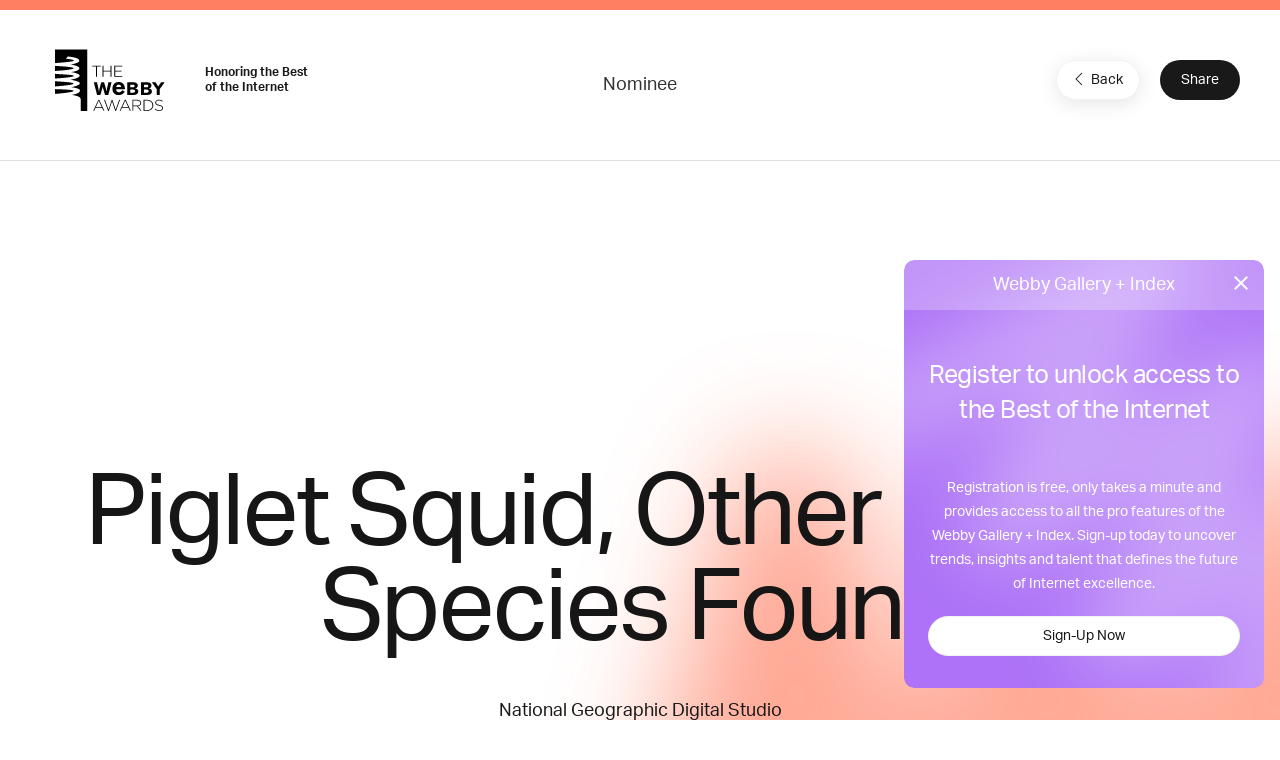

--- FILE ---
content_type: text/html; charset=utf-8
request_url: https://www.google.com/recaptcha/api2/anchor?ar=1&k=6LcC5f8qAAAAAN7E3g2z0N_EoPq3Vri8uXzTmFiO&co=aHR0cHM6Ly93aW5uZXJzLndlYmJ5YXdhcmRzLmNvbTo0NDM.&hl=en&v=9TiwnJFHeuIw_s0wSd3fiKfN&size=invisible&anchor-ms=20000&execute-ms=30000&cb=wgximkb88aob
body_size: 48244
content:
<!DOCTYPE HTML><html dir="ltr" lang="en"><head><meta http-equiv="Content-Type" content="text/html; charset=UTF-8">
<meta http-equiv="X-UA-Compatible" content="IE=edge">
<title>reCAPTCHA</title>
<style type="text/css">
/* cyrillic-ext */
@font-face {
  font-family: 'Roboto';
  font-style: normal;
  font-weight: 400;
  font-stretch: 100%;
  src: url(//fonts.gstatic.com/s/roboto/v48/KFO7CnqEu92Fr1ME7kSn66aGLdTylUAMa3GUBHMdazTgWw.woff2) format('woff2');
  unicode-range: U+0460-052F, U+1C80-1C8A, U+20B4, U+2DE0-2DFF, U+A640-A69F, U+FE2E-FE2F;
}
/* cyrillic */
@font-face {
  font-family: 'Roboto';
  font-style: normal;
  font-weight: 400;
  font-stretch: 100%;
  src: url(//fonts.gstatic.com/s/roboto/v48/KFO7CnqEu92Fr1ME7kSn66aGLdTylUAMa3iUBHMdazTgWw.woff2) format('woff2');
  unicode-range: U+0301, U+0400-045F, U+0490-0491, U+04B0-04B1, U+2116;
}
/* greek-ext */
@font-face {
  font-family: 'Roboto';
  font-style: normal;
  font-weight: 400;
  font-stretch: 100%;
  src: url(//fonts.gstatic.com/s/roboto/v48/KFO7CnqEu92Fr1ME7kSn66aGLdTylUAMa3CUBHMdazTgWw.woff2) format('woff2');
  unicode-range: U+1F00-1FFF;
}
/* greek */
@font-face {
  font-family: 'Roboto';
  font-style: normal;
  font-weight: 400;
  font-stretch: 100%;
  src: url(//fonts.gstatic.com/s/roboto/v48/KFO7CnqEu92Fr1ME7kSn66aGLdTylUAMa3-UBHMdazTgWw.woff2) format('woff2');
  unicode-range: U+0370-0377, U+037A-037F, U+0384-038A, U+038C, U+038E-03A1, U+03A3-03FF;
}
/* math */
@font-face {
  font-family: 'Roboto';
  font-style: normal;
  font-weight: 400;
  font-stretch: 100%;
  src: url(//fonts.gstatic.com/s/roboto/v48/KFO7CnqEu92Fr1ME7kSn66aGLdTylUAMawCUBHMdazTgWw.woff2) format('woff2');
  unicode-range: U+0302-0303, U+0305, U+0307-0308, U+0310, U+0312, U+0315, U+031A, U+0326-0327, U+032C, U+032F-0330, U+0332-0333, U+0338, U+033A, U+0346, U+034D, U+0391-03A1, U+03A3-03A9, U+03B1-03C9, U+03D1, U+03D5-03D6, U+03F0-03F1, U+03F4-03F5, U+2016-2017, U+2034-2038, U+203C, U+2040, U+2043, U+2047, U+2050, U+2057, U+205F, U+2070-2071, U+2074-208E, U+2090-209C, U+20D0-20DC, U+20E1, U+20E5-20EF, U+2100-2112, U+2114-2115, U+2117-2121, U+2123-214F, U+2190, U+2192, U+2194-21AE, U+21B0-21E5, U+21F1-21F2, U+21F4-2211, U+2213-2214, U+2216-22FF, U+2308-230B, U+2310, U+2319, U+231C-2321, U+2336-237A, U+237C, U+2395, U+239B-23B7, U+23D0, U+23DC-23E1, U+2474-2475, U+25AF, U+25B3, U+25B7, U+25BD, U+25C1, U+25CA, U+25CC, U+25FB, U+266D-266F, U+27C0-27FF, U+2900-2AFF, U+2B0E-2B11, U+2B30-2B4C, U+2BFE, U+3030, U+FF5B, U+FF5D, U+1D400-1D7FF, U+1EE00-1EEFF;
}
/* symbols */
@font-face {
  font-family: 'Roboto';
  font-style: normal;
  font-weight: 400;
  font-stretch: 100%;
  src: url(//fonts.gstatic.com/s/roboto/v48/KFO7CnqEu92Fr1ME7kSn66aGLdTylUAMaxKUBHMdazTgWw.woff2) format('woff2');
  unicode-range: U+0001-000C, U+000E-001F, U+007F-009F, U+20DD-20E0, U+20E2-20E4, U+2150-218F, U+2190, U+2192, U+2194-2199, U+21AF, U+21E6-21F0, U+21F3, U+2218-2219, U+2299, U+22C4-22C6, U+2300-243F, U+2440-244A, U+2460-24FF, U+25A0-27BF, U+2800-28FF, U+2921-2922, U+2981, U+29BF, U+29EB, U+2B00-2BFF, U+4DC0-4DFF, U+FFF9-FFFB, U+10140-1018E, U+10190-1019C, U+101A0, U+101D0-101FD, U+102E0-102FB, U+10E60-10E7E, U+1D2C0-1D2D3, U+1D2E0-1D37F, U+1F000-1F0FF, U+1F100-1F1AD, U+1F1E6-1F1FF, U+1F30D-1F30F, U+1F315, U+1F31C, U+1F31E, U+1F320-1F32C, U+1F336, U+1F378, U+1F37D, U+1F382, U+1F393-1F39F, U+1F3A7-1F3A8, U+1F3AC-1F3AF, U+1F3C2, U+1F3C4-1F3C6, U+1F3CA-1F3CE, U+1F3D4-1F3E0, U+1F3ED, U+1F3F1-1F3F3, U+1F3F5-1F3F7, U+1F408, U+1F415, U+1F41F, U+1F426, U+1F43F, U+1F441-1F442, U+1F444, U+1F446-1F449, U+1F44C-1F44E, U+1F453, U+1F46A, U+1F47D, U+1F4A3, U+1F4B0, U+1F4B3, U+1F4B9, U+1F4BB, U+1F4BF, U+1F4C8-1F4CB, U+1F4D6, U+1F4DA, U+1F4DF, U+1F4E3-1F4E6, U+1F4EA-1F4ED, U+1F4F7, U+1F4F9-1F4FB, U+1F4FD-1F4FE, U+1F503, U+1F507-1F50B, U+1F50D, U+1F512-1F513, U+1F53E-1F54A, U+1F54F-1F5FA, U+1F610, U+1F650-1F67F, U+1F687, U+1F68D, U+1F691, U+1F694, U+1F698, U+1F6AD, U+1F6B2, U+1F6B9-1F6BA, U+1F6BC, U+1F6C6-1F6CF, U+1F6D3-1F6D7, U+1F6E0-1F6EA, U+1F6F0-1F6F3, U+1F6F7-1F6FC, U+1F700-1F7FF, U+1F800-1F80B, U+1F810-1F847, U+1F850-1F859, U+1F860-1F887, U+1F890-1F8AD, U+1F8B0-1F8BB, U+1F8C0-1F8C1, U+1F900-1F90B, U+1F93B, U+1F946, U+1F984, U+1F996, U+1F9E9, U+1FA00-1FA6F, U+1FA70-1FA7C, U+1FA80-1FA89, U+1FA8F-1FAC6, U+1FACE-1FADC, U+1FADF-1FAE9, U+1FAF0-1FAF8, U+1FB00-1FBFF;
}
/* vietnamese */
@font-face {
  font-family: 'Roboto';
  font-style: normal;
  font-weight: 400;
  font-stretch: 100%;
  src: url(//fonts.gstatic.com/s/roboto/v48/KFO7CnqEu92Fr1ME7kSn66aGLdTylUAMa3OUBHMdazTgWw.woff2) format('woff2');
  unicode-range: U+0102-0103, U+0110-0111, U+0128-0129, U+0168-0169, U+01A0-01A1, U+01AF-01B0, U+0300-0301, U+0303-0304, U+0308-0309, U+0323, U+0329, U+1EA0-1EF9, U+20AB;
}
/* latin-ext */
@font-face {
  font-family: 'Roboto';
  font-style: normal;
  font-weight: 400;
  font-stretch: 100%;
  src: url(//fonts.gstatic.com/s/roboto/v48/KFO7CnqEu92Fr1ME7kSn66aGLdTylUAMa3KUBHMdazTgWw.woff2) format('woff2');
  unicode-range: U+0100-02BA, U+02BD-02C5, U+02C7-02CC, U+02CE-02D7, U+02DD-02FF, U+0304, U+0308, U+0329, U+1D00-1DBF, U+1E00-1E9F, U+1EF2-1EFF, U+2020, U+20A0-20AB, U+20AD-20C0, U+2113, U+2C60-2C7F, U+A720-A7FF;
}
/* latin */
@font-face {
  font-family: 'Roboto';
  font-style: normal;
  font-weight: 400;
  font-stretch: 100%;
  src: url(//fonts.gstatic.com/s/roboto/v48/KFO7CnqEu92Fr1ME7kSn66aGLdTylUAMa3yUBHMdazQ.woff2) format('woff2');
  unicode-range: U+0000-00FF, U+0131, U+0152-0153, U+02BB-02BC, U+02C6, U+02DA, U+02DC, U+0304, U+0308, U+0329, U+2000-206F, U+20AC, U+2122, U+2191, U+2193, U+2212, U+2215, U+FEFF, U+FFFD;
}
/* cyrillic-ext */
@font-face {
  font-family: 'Roboto';
  font-style: normal;
  font-weight: 500;
  font-stretch: 100%;
  src: url(//fonts.gstatic.com/s/roboto/v48/KFO7CnqEu92Fr1ME7kSn66aGLdTylUAMa3GUBHMdazTgWw.woff2) format('woff2');
  unicode-range: U+0460-052F, U+1C80-1C8A, U+20B4, U+2DE0-2DFF, U+A640-A69F, U+FE2E-FE2F;
}
/* cyrillic */
@font-face {
  font-family: 'Roboto';
  font-style: normal;
  font-weight: 500;
  font-stretch: 100%;
  src: url(//fonts.gstatic.com/s/roboto/v48/KFO7CnqEu92Fr1ME7kSn66aGLdTylUAMa3iUBHMdazTgWw.woff2) format('woff2');
  unicode-range: U+0301, U+0400-045F, U+0490-0491, U+04B0-04B1, U+2116;
}
/* greek-ext */
@font-face {
  font-family: 'Roboto';
  font-style: normal;
  font-weight: 500;
  font-stretch: 100%;
  src: url(//fonts.gstatic.com/s/roboto/v48/KFO7CnqEu92Fr1ME7kSn66aGLdTylUAMa3CUBHMdazTgWw.woff2) format('woff2');
  unicode-range: U+1F00-1FFF;
}
/* greek */
@font-face {
  font-family: 'Roboto';
  font-style: normal;
  font-weight: 500;
  font-stretch: 100%;
  src: url(//fonts.gstatic.com/s/roboto/v48/KFO7CnqEu92Fr1ME7kSn66aGLdTylUAMa3-UBHMdazTgWw.woff2) format('woff2');
  unicode-range: U+0370-0377, U+037A-037F, U+0384-038A, U+038C, U+038E-03A1, U+03A3-03FF;
}
/* math */
@font-face {
  font-family: 'Roboto';
  font-style: normal;
  font-weight: 500;
  font-stretch: 100%;
  src: url(//fonts.gstatic.com/s/roboto/v48/KFO7CnqEu92Fr1ME7kSn66aGLdTylUAMawCUBHMdazTgWw.woff2) format('woff2');
  unicode-range: U+0302-0303, U+0305, U+0307-0308, U+0310, U+0312, U+0315, U+031A, U+0326-0327, U+032C, U+032F-0330, U+0332-0333, U+0338, U+033A, U+0346, U+034D, U+0391-03A1, U+03A3-03A9, U+03B1-03C9, U+03D1, U+03D5-03D6, U+03F0-03F1, U+03F4-03F5, U+2016-2017, U+2034-2038, U+203C, U+2040, U+2043, U+2047, U+2050, U+2057, U+205F, U+2070-2071, U+2074-208E, U+2090-209C, U+20D0-20DC, U+20E1, U+20E5-20EF, U+2100-2112, U+2114-2115, U+2117-2121, U+2123-214F, U+2190, U+2192, U+2194-21AE, U+21B0-21E5, U+21F1-21F2, U+21F4-2211, U+2213-2214, U+2216-22FF, U+2308-230B, U+2310, U+2319, U+231C-2321, U+2336-237A, U+237C, U+2395, U+239B-23B7, U+23D0, U+23DC-23E1, U+2474-2475, U+25AF, U+25B3, U+25B7, U+25BD, U+25C1, U+25CA, U+25CC, U+25FB, U+266D-266F, U+27C0-27FF, U+2900-2AFF, U+2B0E-2B11, U+2B30-2B4C, U+2BFE, U+3030, U+FF5B, U+FF5D, U+1D400-1D7FF, U+1EE00-1EEFF;
}
/* symbols */
@font-face {
  font-family: 'Roboto';
  font-style: normal;
  font-weight: 500;
  font-stretch: 100%;
  src: url(//fonts.gstatic.com/s/roboto/v48/KFO7CnqEu92Fr1ME7kSn66aGLdTylUAMaxKUBHMdazTgWw.woff2) format('woff2');
  unicode-range: U+0001-000C, U+000E-001F, U+007F-009F, U+20DD-20E0, U+20E2-20E4, U+2150-218F, U+2190, U+2192, U+2194-2199, U+21AF, U+21E6-21F0, U+21F3, U+2218-2219, U+2299, U+22C4-22C6, U+2300-243F, U+2440-244A, U+2460-24FF, U+25A0-27BF, U+2800-28FF, U+2921-2922, U+2981, U+29BF, U+29EB, U+2B00-2BFF, U+4DC0-4DFF, U+FFF9-FFFB, U+10140-1018E, U+10190-1019C, U+101A0, U+101D0-101FD, U+102E0-102FB, U+10E60-10E7E, U+1D2C0-1D2D3, U+1D2E0-1D37F, U+1F000-1F0FF, U+1F100-1F1AD, U+1F1E6-1F1FF, U+1F30D-1F30F, U+1F315, U+1F31C, U+1F31E, U+1F320-1F32C, U+1F336, U+1F378, U+1F37D, U+1F382, U+1F393-1F39F, U+1F3A7-1F3A8, U+1F3AC-1F3AF, U+1F3C2, U+1F3C4-1F3C6, U+1F3CA-1F3CE, U+1F3D4-1F3E0, U+1F3ED, U+1F3F1-1F3F3, U+1F3F5-1F3F7, U+1F408, U+1F415, U+1F41F, U+1F426, U+1F43F, U+1F441-1F442, U+1F444, U+1F446-1F449, U+1F44C-1F44E, U+1F453, U+1F46A, U+1F47D, U+1F4A3, U+1F4B0, U+1F4B3, U+1F4B9, U+1F4BB, U+1F4BF, U+1F4C8-1F4CB, U+1F4D6, U+1F4DA, U+1F4DF, U+1F4E3-1F4E6, U+1F4EA-1F4ED, U+1F4F7, U+1F4F9-1F4FB, U+1F4FD-1F4FE, U+1F503, U+1F507-1F50B, U+1F50D, U+1F512-1F513, U+1F53E-1F54A, U+1F54F-1F5FA, U+1F610, U+1F650-1F67F, U+1F687, U+1F68D, U+1F691, U+1F694, U+1F698, U+1F6AD, U+1F6B2, U+1F6B9-1F6BA, U+1F6BC, U+1F6C6-1F6CF, U+1F6D3-1F6D7, U+1F6E0-1F6EA, U+1F6F0-1F6F3, U+1F6F7-1F6FC, U+1F700-1F7FF, U+1F800-1F80B, U+1F810-1F847, U+1F850-1F859, U+1F860-1F887, U+1F890-1F8AD, U+1F8B0-1F8BB, U+1F8C0-1F8C1, U+1F900-1F90B, U+1F93B, U+1F946, U+1F984, U+1F996, U+1F9E9, U+1FA00-1FA6F, U+1FA70-1FA7C, U+1FA80-1FA89, U+1FA8F-1FAC6, U+1FACE-1FADC, U+1FADF-1FAE9, U+1FAF0-1FAF8, U+1FB00-1FBFF;
}
/* vietnamese */
@font-face {
  font-family: 'Roboto';
  font-style: normal;
  font-weight: 500;
  font-stretch: 100%;
  src: url(//fonts.gstatic.com/s/roboto/v48/KFO7CnqEu92Fr1ME7kSn66aGLdTylUAMa3OUBHMdazTgWw.woff2) format('woff2');
  unicode-range: U+0102-0103, U+0110-0111, U+0128-0129, U+0168-0169, U+01A0-01A1, U+01AF-01B0, U+0300-0301, U+0303-0304, U+0308-0309, U+0323, U+0329, U+1EA0-1EF9, U+20AB;
}
/* latin-ext */
@font-face {
  font-family: 'Roboto';
  font-style: normal;
  font-weight: 500;
  font-stretch: 100%;
  src: url(//fonts.gstatic.com/s/roboto/v48/KFO7CnqEu92Fr1ME7kSn66aGLdTylUAMa3KUBHMdazTgWw.woff2) format('woff2');
  unicode-range: U+0100-02BA, U+02BD-02C5, U+02C7-02CC, U+02CE-02D7, U+02DD-02FF, U+0304, U+0308, U+0329, U+1D00-1DBF, U+1E00-1E9F, U+1EF2-1EFF, U+2020, U+20A0-20AB, U+20AD-20C0, U+2113, U+2C60-2C7F, U+A720-A7FF;
}
/* latin */
@font-face {
  font-family: 'Roboto';
  font-style: normal;
  font-weight: 500;
  font-stretch: 100%;
  src: url(//fonts.gstatic.com/s/roboto/v48/KFO7CnqEu92Fr1ME7kSn66aGLdTylUAMa3yUBHMdazQ.woff2) format('woff2');
  unicode-range: U+0000-00FF, U+0131, U+0152-0153, U+02BB-02BC, U+02C6, U+02DA, U+02DC, U+0304, U+0308, U+0329, U+2000-206F, U+20AC, U+2122, U+2191, U+2193, U+2212, U+2215, U+FEFF, U+FFFD;
}
/* cyrillic-ext */
@font-face {
  font-family: 'Roboto';
  font-style: normal;
  font-weight: 900;
  font-stretch: 100%;
  src: url(//fonts.gstatic.com/s/roboto/v48/KFO7CnqEu92Fr1ME7kSn66aGLdTylUAMa3GUBHMdazTgWw.woff2) format('woff2');
  unicode-range: U+0460-052F, U+1C80-1C8A, U+20B4, U+2DE0-2DFF, U+A640-A69F, U+FE2E-FE2F;
}
/* cyrillic */
@font-face {
  font-family: 'Roboto';
  font-style: normal;
  font-weight: 900;
  font-stretch: 100%;
  src: url(//fonts.gstatic.com/s/roboto/v48/KFO7CnqEu92Fr1ME7kSn66aGLdTylUAMa3iUBHMdazTgWw.woff2) format('woff2');
  unicode-range: U+0301, U+0400-045F, U+0490-0491, U+04B0-04B1, U+2116;
}
/* greek-ext */
@font-face {
  font-family: 'Roboto';
  font-style: normal;
  font-weight: 900;
  font-stretch: 100%;
  src: url(//fonts.gstatic.com/s/roboto/v48/KFO7CnqEu92Fr1ME7kSn66aGLdTylUAMa3CUBHMdazTgWw.woff2) format('woff2');
  unicode-range: U+1F00-1FFF;
}
/* greek */
@font-face {
  font-family: 'Roboto';
  font-style: normal;
  font-weight: 900;
  font-stretch: 100%;
  src: url(//fonts.gstatic.com/s/roboto/v48/KFO7CnqEu92Fr1ME7kSn66aGLdTylUAMa3-UBHMdazTgWw.woff2) format('woff2');
  unicode-range: U+0370-0377, U+037A-037F, U+0384-038A, U+038C, U+038E-03A1, U+03A3-03FF;
}
/* math */
@font-face {
  font-family: 'Roboto';
  font-style: normal;
  font-weight: 900;
  font-stretch: 100%;
  src: url(//fonts.gstatic.com/s/roboto/v48/KFO7CnqEu92Fr1ME7kSn66aGLdTylUAMawCUBHMdazTgWw.woff2) format('woff2');
  unicode-range: U+0302-0303, U+0305, U+0307-0308, U+0310, U+0312, U+0315, U+031A, U+0326-0327, U+032C, U+032F-0330, U+0332-0333, U+0338, U+033A, U+0346, U+034D, U+0391-03A1, U+03A3-03A9, U+03B1-03C9, U+03D1, U+03D5-03D6, U+03F0-03F1, U+03F4-03F5, U+2016-2017, U+2034-2038, U+203C, U+2040, U+2043, U+2047, U+2050, U+2057, U+205F, U+2070-2071, U+2074-208E, U+2090-209C, U+20D0-20DC, U+20E1, U+20E5-20EF, U+2100-2112, U+2114-2115, U+2117-2121, U+2123-214F, U+2190, U+2192, U+2194-21AE, U+21B0-21E5, U+21F1-21F2, U+21F4-2211, U+2213-2214, U+2216-22FF, U+2308-230B, U+2310, U+2319, U+231C-2321, U+2336-237A, U+237C, U+2395, U+239B-23B7, U+23D0, U+23DC-23E1, U+2474-2475, U+25AF, U+25B3, U+25B7, U+25BD, U+25C1, U+25CA, U+25CC, U+25FB, U+266D-266F, U+27C0-27FF, U+2900-2AFF, U+2B0E-2B11, U+2B30-2B4C, U+2BFE, U+3030, U+FF5B, U+FF5D, U+1D400-1D7FF, U+1EE00-1EEFF;
}
/* symbols */
@font-face {
  font-family: 'Roboto';
  font-style: normal;
  font-weight: 900;
  font-stretch: 100%;
  src: url(//fonts.gstatic.com/s/roboto/v48/KFO7CnqEu92Fr1ME7kSn66aGLdTylUAMaxKUBHMdazTgWw.woff2) format('woff2');
  unicode-range: U+0001-000C, U+000E-001F, U+007F-009F, U+20DD-20E0, U+20E2-20E4, U+2150-218F, U+2190, U+2192, U+2194-2199, U+21AF, U+21E6-21F0, U+21F3, U+2218-2219, U+2299, U+22C4-22C6, U+2300-243F, U+2440-244A, U+2460-24FF, U+25A0-27BF, U+2800-28FF, U+2921-2922, U+2981, U+29BF, U+29EB, U+2B00-2BFF, U+4DC0-4DFF, U+FFF9-FFFB, U+10140-1018E, U+10190-1019C, U+101A0, U+101D0-101FD, U+102E0-102FB, U+10E60-10E7E, U+1D2C0-1D2D3, U+1D2E0-1D37F, U+1F000-1F0FF, U+1F100-1F1AD, U+1F1E6-1F1FF, U+1F30D-1F30F, U+1F315, U+1F31C, U+1F31E, U+1F320-1F32C, U+1F336, U+1F378, U+1F37D, U+1F382, U+1F393-1F39F, U+1F3A7-1F3A8, U+1F3AC-1F3AF, U+1F3C2, U+1F3C4-1F3C6, U+1F3CA-1F3CE, U+1F3D4-1F3E0, U+1F3ED, U+1F3F1-1F3F3, U+1F3F5-1F3F7, U+1F408, U+1F415, U+1F41F, U+1F426, U+1F43F, U+1F441-1F442, U+1F444, U+1F446-1F449, U+1F44C-1F44E, U+1F453, U+1F46A, U+1F47D, U+1F4A3, U+1F4B0, U+1F4B3, U+1F4B9, U+1F4BB, U+1F4BF, U+1F4C8-1F4CB, U+1F4D6, U+1F4DA, U+1F4DF, U+1F4E3-1F4E6, U+1F4EA-1F4ED, U+1F4F7, U+1F4F9-1F4FB, U+1F4FD-1F4FE, U+1F503, U+1F507-1F50B, U+1F50D, U+1F512-1F513, U+1F53E-1F54A, U+1F54F-1F5FA, U+1F610, U+1F650-1F67F, U+1F687, U+1F68D, U+1F691, U+1F694, U+1F698, U+1F6AD, U+1F6B2, U+1F6B9-1F6BA, U+1F6BC, U+1F6C6-1F6CF, U+1F6D3-1F6D7, U+1F6E0-1F6EA, U+1F6F0-1F6F3, U+1F6F7-1F6FC, U+1F700-1F7FF, U+1F800-1F80B, U+1F810-1F847, U+1F850-1F859, U+1F860-1F887, U+1F890-1F8AD, U+1F8B0-1F8BB, U+1F8C0-1F8C1, U+1F900-1F90B, U+1F93B, U+1F946, U+1F984, U+1F996, U+1F9E9, U+1FA00-1FA6F, U+1FA70-1FA7C, U+1FA80-1FA89, U+1FA8F-1FAC6, U+1FACE-1FADC, U+1FADF-1FAE9, U+1FAF0-1FAF8, U+1FB00-1FBFF;
}
/* vietnamese */
@font-face {
  font-family: 'Roboto';
  font-style: normal;
  font-weight: 900;
  font-stretch: 100%;
  src: url(//fonts.gstatic.com/s/roboto/v48/KFO7CnqEu92Fr1ME7kSn66aGLdTylUAMa3OUBHMdazTgWw.woff2) format('woff2');
  unicode-range: U+0102-0103, U+0110-0111, U+0128-0129, U+0168-0169, U+01A0-01A1, U+01AF-01B0, U+0300-0301, U+0303-0304, U+0308-0309, U+0323, U+0329, U+1EA0-1EF9, U+20AB;
}
/* latin-ext */
@font-face {
  font-family: 'Roboto';
  font-style: normal;
  font-weight: 900;
  font-stretch: 100%;
  src: url(//fonts.gstatic.com/s/roboto/v48/KFO7CnqEu92Fr1ME7kSn66aGLdTylUAMa3KUBHMdazTgWw.woff2) format('woff2');
  unicode-range: U+0100-02BA, U+02BD-02C5, U+02C7-02CC, U+02CE-02D7, U+02DD-02FF, U+0304, U+0308, U+0329, U+1D00-1DBF, U+1E00-1E9F, U+1EF2-1EFF, U+2020, U+20A0-20AB, U+20AD-20C0, U+2113, U+2C60-2C7F, U+A720-A7FF;
}
/* latin */
@font-face {
  font-family: 'Roboto';
  font-style: normal;
  font-weight: 900;
  font-stretch: 100%;
  src: url(//fonts.gstatic.com/s/roboto/v48/KFO7CnqEu92Fr1ME7kSn66aGLdTylUAMa3yUBHMdazQ.woff2) format('woff2');
  unicode-range: U+0000-00FF, U+0131, U+0152-0153, U+02BB-02BC, U+02C6, U+02DA, U+02DC, U+0304, U+0308, U+0329, U+2000-206F, U+20AC, U+2122, U+2191, U+2193, U+2212, U+2215, U+FEFF, U+FFFD;
}

</style>
<link rel="stylesheet" type="text/css" href="https://www.gstatic.com/recaptcha/releases/9TiwnJFHeuIw_s0wSd3fiKfN/styles__ltr.css">
<script nonce="qd1yUdw7lDRTvpQmUoyvwQ" type="text/javascript">window['__recaptcha_api'] = 'https://www.google.com/recaptcha/api2/';</script>
<script type="text/javascript" src="https://www.gstatic.com/recaptcha/releases/9TiwnJFHeuIw_s0wSd3fiKfN/recaptcha__en.js" nonce="qd1yUdw7lDRTvpQmUoyvwQ">
      
    </script></head>
<body><div id="rc-anchor-alert" class="rc-anchor-alert"></div>
<input type="hidden" id="recaptcha-token" value="[base64]">
<script type="text/javascript" nonce="qd1yUdw7lDRTvpQmUoyvwQ">
      recaptcha.anchor.Main.init("[\x22ainput\x22,[\x22bgdata\x22,\x22\x22,\[base64]/[base64]/UltIKytdPWE6KGE8MjA0OD9SW0grK109YT4+NnwxOTI6KChhJjY0NTEyKT09NTUyOTYmJnErMTxoLmxlbmd0aCYmKGguY2hhckNvZGVBdChxKzEpJjY0NTEyKT09NTYzMjA/[base64]/MjU1OlI/[base64]/[base64]/[base64]/[base64]/[base64]/[base64]/[base64]/[base64]/[base64]/[base64]\x22,\[base64]\\u003d\x22,\x22YMK1McKHwrfCo8KDOxDCoCVew6jDkcKHwqHDi8K2wpctw6A8wqTDkMOqw5DDkcKLIMK7XjDDtMKjEcKCaG/Dh8KwLmTCisOLTWrCgMKlQsOcdMOBwrQEw6oawodrwqnDrz/CsMOVWMKNw7PDpAfDvxQgBy3Cp0EeT2PDujbCtUjDrD3Dl8Kdw7dhw7/CosOEwogSw5w7UkwHwpYlHMO3dMOmBcKpwpEMw4gDw6DCmTPDgMK0QMKRw5rCpcOTw5xkWmDCvD/Cv8O+wpvDhTkRZA1FwoFMDsKNw7RFQsOgwql6wq5JX8OgGxVMwqXDpMKEIMOdw5RXaTvChR7ChxPCkm8NUBHCtX7Dp8OKcVY4w594wpvCin9tSRoBVsKOEB3CgMO2QcOAwpFnS8O8w4ojw4HDuMOVw68Mw5INw4Mgb8KEw6MQFlrDmh5MwpYyw4HCvsOGNTMlTMOFHh/DkXzCtz16BTkzwoB3wo7ChBjDrBDDvUR9wrjCtn3Dk19QwosFwqbCrjfDnMKKw5QnBG8LL8KSw57CjsOWw6bDgsOywoHCtlIPasOqw5V+w5PDocKWL1VywprDiVAtasK2w6LCt8OOHsOhwqA4O8ONAsKSQHdTw4cWHMO8w6TDsRfCqsOoQiQDVTwFw7/[base64]/CoWTCusKISmnDg8O0wrQnJg7CmMKkMsO7OsKjw6PCr8KSYAvCr27CuMKfw5kCwr53w5tKflsrHglswpTCrTTDqgtBXipAw7EHYQAoJcO9N1ltw7YkHSAYwqYVT8KBfsKOfiXDhkHDhMKTw63Dj1fCocOjHQQ2E2/Cq8Knw77DpsKcXcOHAcO4w7DCp2XDnsKEDHrCnMK8D8OOwp7DgsOdSDjChCXDm1PDuMOSZsO0dsOfVMOQwpclHsOTwr/CjcOJcTfCnCQLwrfCnFsxwpJUw5/Do8KAw6IMFcO2wpHDpVzDrm7DlcKMMktGacOpw5LDjcKICWV3w6bCk8KdwqZ2L8Oww4zDrUhcw4PDiRc6wonDhyo2wrtHA8K2wpE0w5lldMOxe2jCgitdd8KqwpTCkcOAw7nCvsO1w6VCdi/CjMO3wp3Cgzt7UMOGw6ZCXcOZw5ZGdMOHw5LDkiB8w41kwqDCiS96S8OWwr3DocOoM8KZwrzDhMK6fsOFwrrChyFvATYpeBPCiMOKw4FkNMOQITBew4fDmV/Dl0vDkU4BRMK3w7QDcsKawrU9w5XDuMO9D2rDi8KzekTCpkjDi8OMP8O2w7rCvWwhw5nCqsObw6/[base64]/[base64]/ChnfDl8KYw5LCnsK5wpRrw6TDqQTCph3CtADCo8OUw7TCjcOywqUpwpQHPTZvaEVhw6vDpVzDmwLCkj/CosKvOi5Efltuw4Ejw69IdMKsw4l+bFjCsMKgwo3CgsK8aMO9R8Kmw6jCj8Ohw4bCkCjCtcOQwo3Dj8OvFDUUw4/CucKuwpHDgDE7w5XDmcKQwoPCq2cPwr5BLsKUDCTCssKEwoIpVcODelPDk39jPG92ZsKTwoRCNAbDpGnCmCB9GVMgaW/DgMOIwqzCnmrChAUOaA1RwoojUlgFwqPDjMKxwqwbw65/w5zCicKhwrstwp0vwrPDshLCkhDDkMKFw63DhjDCjXjDsMOiwpMhwq8Ywpx/FMKbwpbCqgVQQMKKw6wQaMOHGsOybsKBXFRtF8KHKsOaT30qTHtnwpl2w6PDolgiOsKfKR8BwrhPKVHCthjDssOXwp8swrvCl8KvwoDDvSPDuUQmwoU2YsOywpxMw7jDgcKfEcKgw5PChhEKw5kVMsKhw48uSm87w5TDiMK/BMO7w74SaDLCucOPTMKNw7rCicOJw5dTJMOnwqPCmsKiXcKHcCnDjMOKwoPCpRbDkhLCn8KAwq3ClMOiccOiwr/Cv8OAWnXCvk/DrwvDrMOQwrlswrTDvQgew75/wrp2EcKqwq/ChibDkcKwEMKCHxdeP8KwFSfCjcOmKxdRC8KkKMKUw61Iwr3CgDxaMMOhwrk6OS/[base64]/wpnDvsOVJjNvXyXCv8OKw5w1w7IKU1otw5LCjsKBwpHDswbCj8OwwrM5cMOWeEMgNhlFwpPCtSjCp8K5QsO1wokHw7xHw6hcCUnCiFhXBkN2RH/[base64]/Dr8OlZ8Kcwo3DoRbDqXDDmsOUU8KhHcKMPRJBwqPDiHXDjMO7FcO5SsKeYBhwTcKNGcOLQFTDiwRHHcKww5vCrsKvw7nDv0Jfw5AvwrB8woB/woTCmyPDozILw7fDmi7CqcOLVCwOw4N0w6Y4wrcmTcKgwr4ZPsKtwrXCosKURsOgWT9Yw7LCusK1LBBcPG7CgMKXw7LCgWLDrTrCs8KSFCzDkMOBw5TCiA0EW8OjwoIIU3s/VMOFwrnClgrCqVtKwqhRQsOaaStOwqbDmcO8R2AlHiHDgMKvOXXCoAfCgMOCSMOZUGY6wosKW8KDwrLChjB9AsOZOMK3E2vCvsO7wpJww4jDjlrDncKHwqsRUS4Aw5XDr8K0wqJPw4poIcKJdjpuwojDjsKeI2LDhi/[base64]/DtW3DhFJSw4bDrm/CkcOjwrUwdcOhwqxUwpkxw6LDncOLw7LCkMKyF8Oxbg0LM8KeOiAFfsKZw4/DnC3DkcO3woTCjMKFJgvCqg0uaMOxbSnCssONBcOhT1bCkcOuC8O4BMKbwpjDvg8Tw7towqvCj8Ozw49qdh/CgcO6w7YxSA1qw5Q2IMOqZFfDt8O3HQY8w4zCoVAxFcOCfTXDssOVw4nCtyDCsEzCi8OAw7/[base64]/[base64]/[base64]/w7bCsjNhwpjDlwHDv8O1OQ1WwqdlCXFKw7DCr1PDk8KHeMKsUikiUsO6wpXCpizCkMKqWsK3wqrCmhbDjkggaMKOMXLChcKAwqgJw6jDiGrDkl1Qw71kfAjDocKeDMObw7nDhCd2XSopRcOrJcK/Ck/DrsOJWcKQwpdJc8KpwrhpSMK3wqceXETDg8O5w4rCrMOhw6MdXR0XwpjDiEkXYX/Ctzt+wpVzwqXDm3RjwrYtHiNcw4A7wpTDg8Okw5PDmHJywrsOLMKkwqEOM8KqwoDChcKtWsKjw7A0e1cSwrLDt8OpcU7DhsKtw5tNw5bDuVpSwoUTdMKvwobCp8KiH8K0MR3CsglpfmrCrMKYVVTDtkrDpsKsw7vDqMOww7QebSLCk03Dr10/wo9/U8KbK8KPA2jDncKXwq4pw7lqV2HCjUvDvsKkFSk1OiAkd2PCksKew5MUwo/DvsOOw591AHo2dRZPTsOkDMOFwp9WecKTwrsFwqhQw7/[base64]/I1XDnnlZBcORAMOvRWzCvsOHeFV+w6fDvsOQw5rConjCisKbSwMhw5BOw4DCgA7DmMKhw5vDu8K8w6XDhcKfwq9EU8K4OmtZwocTempPw7NnwqjCgMKawrBmL8KILcOtIMKGO3HCp3HDrBwlw7PClsOjVgc4RX/DgCg4AE/CjMKmd2fDrRTDlHfCvCkdw6tISRzCs8OCbMKYw5TCnMKRw77CgmctAMKeQHvDhcOkw6jCtwHCrB/ClcOkOcKaeMKTw5oGwrrCiAk9A1Rjw7RVw4xgPzZ9fF5gw48Uw7hJw4jDlUdVX37CnsKyw7Zfw4o8w5/Cn8KswpvDosK+UsOwdT1ow5xwwpI5w6MiwoQewpnDsSfCpRPCt8KHw6R7GE5hwrvDtsKac8ODdVIiwq0+ZRkub8OqegU3X8OXZMOIw5DDjcKvfnvCj8K5aQ5dd1pZw7fCnhjDq1nDv3J0bsKIdgjCiVoja8O7JsOyO8K3w5HDvMKgcWY/w4XDk8OCw59cAxdDAjLCkhZ7wqPDn8KnW2LCjl5BDyfDoFzDmMOeNAFsaV3Dl0JQw58rwpzCmMOhwrDDpWbDhcK8AMOfw5DCjwYGwo/CtCnDvwEaD07CpC4ywp0QHsKqw6sUwokhwoU/w4Qrw6kWEMKhwrwfw5rDpCM+ECnCt8KDRcO7EMOSw4ACZsOQYSHCkUg3wq/[base64]/[base64]/CvGVaYMKLCsO0w71PF8KCw58CDsKZwqfCvV4ianNgHUfDvk9uw5UAOloqaEQ8w5cIw6jDjD0+esOYYlzCkhPCjn3CtMKXScOjwrlES2ZZw6czcw4gVMOjCHYnwp3Cth1rwoQwFMKBL3YlDMONw7jDrMOlwr3DhsKXSsOPwpBWB8OfwozDi8OPwpnCghopdEfDiwM/[base64]/fMKhwrPDl8OJM3zDpMK6wp3Dh8OFdm3DrcKQwoPCmhPDvG3DpsKgZRY2G8KPw61GwonDtH/[base64]/[base64]/Cp8OzD14Ww7wxGFzCvcKXw6jDr8OZFV5kwqYPw4jDhXl+w4staGrDmjtrw6/[base64]/wqHDh24PQWcjw5zCmjPCunhqw4Y7NTp3wq4YdsOxwpkDwq7DuMKUA8KMOyMbbV/CrsKNDTt1CcKPwq4KeMOgw4/DjykLTcO/FsOfw5rDkgTCpsOBw5FgIcOvw4LDtzB8wozCtcK2wo80HntgdcOBeB3Ck1QRwqcnw6jDvQPChQfDucKtw4sJwoDDmWvCicOMw5nCtX3DjsKZVMOcw7cnZ37ClMKtFR4rwoRmw47CisKlw6HDucOwWMKywoJ9VgHDhcK6fcOgZ8KwVMOtwqbChQHCi8Kcw4/CgXNnZlU1wqBWRQfDkcO3LVM2KztLwrcEwq/CjMKhH3fCosKpC3TDrsKFw5TCo1rDscOpZcKFdsKvwolkwqIQw7zCqA7Cl3PDsMKow7pYX3dSDMKKwoHCgwLDk8KqGQrDnGF0wrrCvcOGw4w8wqbCs8O8wpzDjA3DtEI7Uj7CvhohCcKWXMOEwqIZU8KWF8KzP1xhw5HDvsO5Rj/[base64]/[base64]/w4LDjMKswpXDvhrCt1rCvSzCjRjDlMOgw5rDjsKRwrJBPSgMI01iYk/CnyDDjcOFw7HDqcKqe8K3w79OOiDDlGlzUWHDp2tUVsOUGMKDAQLCuVTDtFvCmVXDiT/CiMOWL1Jtw6zDs8OtMjzCmMKVacKOwqN3wpbCiMO8wr3CiMKNw6DDp8OCS8KSeFzCrcOEXUlOw6HDgQfCoMKbJMKAwqljwqLCo8Orw6gCwqrDlXc1JMKaw7lKFAI0dUBMFy8RB8OLw68GKDfCuErCoBAbPX/DnsOew6VJVlRAwopDblx/[base64]/KVbCv8KswqBkw77CjcOJw4bDkGLDisOIwpTDpEHCm8KPw7rCoGnDlMKqNTHCucKVwo/[base64]/DoApLwoF1XxXCuVJGd3zDncO1w4TDocKHDDXChExwFjTCp37DqsKoMgnChWN/woHCo8KnwojDimHDt0Q+w73DtcOiwr0hw5fCuMORR8OAEMKtw4zCv8OHNwJsBmzChMKNFsOzwpBQEsKmEBDCpcOVFcO/Hw7DlwrCrsOiw5nDhWjCpsKtUsKhw7PDuBQvJQnCsBYEwpnDmMKtRcOuFsKcOMOpwr3DsX/CjsO2woHCncKLJlU9w4fCrMOMwovCrkceZMOwwrLCpw9bw7jCu8K/[base64]/[base64]/CksKCwosCLMKfw4cyT8K8f1LCjzzCrMKlw7/[base64]/fMKZw7gowqxow7IrwrTDr8KYw6gOw5bClXHDvG0Jw4zCuWzCmRZZVkjCpVnDhsKJw57CnVvDn8Oww5/CogLDu8O3ZcKRw4jCisOMOx9ewrXCpcOTQhbCn3Ytwq/[base64]/CsTgZTW5lwrDCsiQdD8KCw67Cgz7CisOzwrQxHSHCs2/[base64]/w480EMKFw6DClMKMw6R9TmbDvsOzPmkgEcKFE8OMcg/CucObC8OQA3UgIsKYX0jDg8ODw5zCgMK1N3fCjcKuwpLDp8K0IRokwq3CpG7Cv21owpwuBsKrw5cwwrwSbMKVwrfClgbCoy8PwqPDsMKgMi3DgcOvw6QiCsKWGSHDq0/[base64]/CoVpqK8O8woDDsEp5M23DtF0yw73ChG84w4TCo8KoUxRLYUrDtAHCmzAHSSgFw4dUwrR5CcOjw5LDksKlWlZdwo1WZ0nCjMOYwq5vwqdawrrDmlXCrMKkQi7DrQQvTsOYcl3CmCEDPsOtwqFrMWZQW8O/wrxpI8KCCMO9NVJnIVzCicOAZcOdTFPDs8OZHD3ClC3CuBAmw5DDhEEvFsOgw4fDhV8CHBEtw6vCqcOeYBB2FcKFEsOsw6LCoW/CusOLO8OFw69/w6PCsMKAw4XDkFjDo0bCo8Kfw5/ChXPDplrClsKtwp84w4RZwoV0eStzw7nDs8K/w7wOwpDDrsORWsOJw40RC8O8wqRUJDrCoyBnw5FnwowGw5w/wr3CnMObGB7CpVvDrjzCqx3DucOYwqnCs8OoGcOPRcOLOw1jw4Uxw4HClT/CgcKaUcOfwrpywpLDvhMxPRHDog7CnydEwpXDh28aAgXDtcKBci9Lw51kbMKGH27ChjpvDMOew5BJw6vDmsKccUzCicKrwo5XMcOCTXLDmh0Fw4Bmw5tRK2QIwq/DrcOMw5M6G1NhFQzChsK7McKQY8O9w6pgKicYwrwyw5vClkkGw7bDo8KABsO9I8KuYcKsbF/[base64]/Dv8Ksw5p1w7xowqvDgMKML0sfX8OqKjrDvjbCmMOyw7hYcF3CicKTRU3Dm8KhwqQzw7F3wpl0JXbDmMOhH8K/[base64]/wqkBw7/DpHhyfBHCq2zCgMK3w4ZvfcK2wrYtw7xGw6jDq8KHIFNdwrfCqkA7X8KTZMKNHsOywoHChXoISsOgwqPClMOeJk9aw7LDn8OQwrxoMcKWw7/Cln9HdHvCuEvDtsOpwo5uw5HDqMK6wrnCgRLDmW3CgCPCjsOqwpJNw55MW8K4wqJYaBo9a8K2JUlyAcKIwr9PwrPCgCfDlG/DjmPDpcKTwr/CmFLDr8KKwqzDsmbDj8O+woPCnQEJwpIww7N1wpQfI0BWA8OTw7JwwrLCjcOmw6zDicKmRWnCi8K5VUwTfcK0ZsOpbcK6w4F4E8KJwpJKXjTDkcKrwoHCr0RpwpPDlg7Dhi/CozgfB2x2wqfCsVfChsK3a8Olwo4IVMKkNMKOwobCo0h/YmgwGMKfw4kEwrVNwq5Tw57DsEzCtcK9w4gOwo3ChngUwooRWsO2ZHTDpsKuwoLDny/[base64]/CiMKTw7bDqcOiCsObC0cqNWRfwoPClxUBwpDCvG7DgUgNwr7DjMODw7HDumjDlMKhWWcwOcKTw6XDqn9bwoHDkMO6woHCr8KrFB3DkVVmNHhaLxHCnX/Cm1DCiUA0wrtMw7/DosOJG0wBw6zCmMO3w5spAk7DrcKSDcKxFMOPN8KBwr1DC10bw5hlw73Dpn7CocK3esKEwrvDhMK4w6zCjj5XSxl3w5FXfsKYw4d/e3rDq0DDssOyw53DsMKRw6HCs8KBMmXCssK0wrvCqnjCv8OFCE/[base64]/w4lLw4QVXsKOwrDDksOGDcKFMcOrworDtU0aw6RpWBkOwp4owoUCwptoUCwywo3ChAwwdsKPwpoHwr7CiybCnBNqKUTDgEXDiMOGwr9pwoDChRjDqsO1wqjCj8OVZBlZwq/CjMOsUMOaw6LDrxHCh3jCl8KTw5PCrcK2NmbDpmbCmkjCm8K9PcODLBtAJnktw5nDvjl/w6fCr8O3XcK3wpnDl2tIwr8KbMK4wrQLMzFAIj/[base64]/Do8K3WD1VLMOmZHXCuGc7KcOPCBzCi8KrwrhERzXCmAHCliHCq1DDmmwzwpR0w6TCtFzCgQ5AZMO0ZTs5w5nCr8OtNkrCmW/CusO0w5RYwpZLw7UESQfCmybClsOZw6J4w4UranEEw6sdPsK+UsO5Z8OYwrVuw53DsDQ/w4zDosKsdRvCr8Kow6o1wrnCmMK9VsOSZF3DvQLDgCLDoHzCkSTCpFN5wrpOw5/DtMOhw6M5wqA5McOlKDtFw7bCqMOxw7HDp2tFw5oGw6rCg8OOw7hbWnDCs8KVZsO+w54Tw6nCicO7KcK/[base64]/U8KKb8KSwpTDscOfwro5S8OcTcO/RMOFw4leAcKJEEM/S8KGGDPClMOtw4UFO8OdEB7Dm8K3w5vDpcKnwqtGXxNaI0pawofCuURkw4c9QVfDhAnDvMKNLMOuw5zDnQRlQhrCsGXDth/DqcOwF8KqwqXDvBXCnxTDlMOVRl88ZsO7J8Kqa3xmEBBMwrHChWlJw5LCicK2wrIaw57CiMKNw7g1Kk4dLsO4w67Cvg9XRcOdHh9/EUIhw7g0DsK1wrXDjD5KHEVNFcK9wrgOw5tBwpXCoMO+wqMiEcO2M8O+FyjCsMOBw4RgOsKkCiM6f8ORJ3LDmigiwroMF8OoQsO0wph8OS8XX8OPWgnDkxF8ay3ClFPCgjh2Q8Ohw5DCm8KsXCRDwog/wrRow64PQBIMwogxwo/DoyXDgMK0YEU2DMOsAzkvw5I+c3l+IwsfdyszEcKla8OLasKQKhrCoyLDgl5pwogIfh0rwpXDtsKnw5/Dv8KDfXrDkjRZwr1TwphXX8KmfkDDlkgGMcOwBsK8w5zDhMKqbGxnOsOVFWlew5PDrWp1AnV3OU5KaFYTbMKjUsKlwqJMEcO1EMKFNMOwAcOkM8OHO8OlGsO1w60Wwrk3T8Oow6pkT0kwKlp0EcKwTxRhL3tnw5/Dl8OMw6lIwpF5w4Iaw5Z4ECMiblTDp8K1w6owbk/DvsOYe8KKw47Dk8KvQMKUEgvDkhrCvB8Pw7LCqMOBSnTCqMOGV8K0wrgEw5bDrj82wr97EkM3w73Dr3LDq8KeTMOXw4/DgcKQwq/CqgLDt8OEVcOww6QGwofDksKBw7jCuMKpRcKOdktWd8KVBSvDthbDmcK5EcOywqbDssOAFh05wqvDicOXwrYmw5XCvRXDt8Odw4vCtMOow6TCrsK0w6YQAmFlPgfDl0Eyw71/woBHV3kaYA/CgcO9w6rDpHvCvMOJbAXCn0fDvsK4B8OZUj/Ch8OpU8KIwoBWdHp6G8K8wrtLw7fCsBtSwo/[base64]/[base64]/w77Cm8ODwp7CrcO6wrtvwqPCrg9gwonDqS/Cm8KMK1HCpG/[base64]/DosO6w5TCnMK/awVyC8KQwoLDo0wqeGIRwoFJAUDDoF/CvSd7ccOew7wPw5vCu3DDjXDCjz7Dr2bCuQXDjcK7ecK8YHkew7BBNy9gw6oJw4QMS8KhAA9qQ3o/IhdUwqzCtUjDswLCk8O+w4w6wrkAw5nDhcODw6VIUMOSwqPDh8OMDArDn2nDrcKfwrsowqMkw6RsA17CmzNew41JLBHCvsOyQcOHB1rDqXt2AsKJwrwRcDwZDcKFwpXCkmEuw5XDosKaw4/Cn8OWWQYFZcK0w7rCrcOHUSHCicK8w6rCmyrDuMKswr/[base64]/CjsKmdx4QX8Kcwpo0wpY6QcO6woBIw7YMwrNMWcOeYcKjw6Y4aCJ8wpRHw4PCsMK1Q8OObFnClsKaw5pxw5HDv8KcVcO1wpzDuMOiwrwGw7DCjcOdKkzDtkIxwqjCmMKcXDFrf8KcWEXDvcK9w79ew7jDksOEw40nwrnDuFFdw693wpoOwrQRXD3ClmLDrm/CiVHCqsOTakjChXlrZMKIdBfCgsOWw6gfA1tDbm1/EsKSw6HCv8OaHWrDtRxIDiIAZiHCtTtXATABTFYCScKrbVvCrMO0c8KXw67DmMO/[base64]/Ds0JHNsKbwohjLAPDrgx+w7x3w43Cv8OawpJ/eELClSnCoiBUw77DjDV4wqDDi0hJwr7Ck0c4w4/CgSZawrYiw7E/woorw7t2w6o7D8K6wo/DokrDocO5PcKRQMKDwqLCixwhVCEIYMKcw5fDnMKIAsKGw6dTwp8ADh1HwoXClQQdw7rCsQlCw6jCgkJUw4cXw5XDiQoBwrMsw4LChsKqQVnDlwBbR8O4VsKpwoXDtcOuOAceGMO/w6fCnAHDhsKJw7HDmMK0YsO2Oy0aYQBbw4bCqFdrw5rCmcKmwpp5wpk/wo3CgATCg8OldsKrwq92VxkoC8O2wqEnw4HCrcOwwq5tUcKEA8O9GXfDvMKrwq/DrDfCgsOIeMOQfMOCFB1IdD8GwpFRw5lpw6nDpjzCrAcyDMOxZy7CsG4HXcOCw4vCsW5XwoTCgTFiQ23CvFvDnzVLwrJeFsOZSgNyw5FZPjxCwpvCmxnDs8ODw4V2DsOZDcOcEsKnw6AABsKYw5rCvsO8Y8Kiw6/Cn8O7BWXCn8KOwqdjRD/CsDLCuBpYG8KhRFECwobCi2rCp8KgJnvCvAZKw49Ow7bCmsKlwpHDpsKhZiPCrlfCpsKOw6vCvsOoY8Oew61IwqvCoMK6CUw+aB0REMOUw7XChmrDmH/CjD8+wql/wrfDjMOEO8KRQiXCq04LTcOMwqbCjFxUanl+wovCuDBbw5hNaU3DsQDCj1EgJMKiw63CmMK5w7obKXbDmcKSwqrCvMOgPMOSRcOFV8K+wpDDiGTDn2fDqcO/N8OdOinCr3RgLsOtw6gkDsOBw7Y6DcKzw6JowrJvSMOuwp7Dt8KibRkmwqfDrcKhCmrDvADCg8KTFj/Dg29OI0suw7/CrXDCgzLDmSxQX1XDjm3Dh2RnOwIxw6XDgsOiTHjCnV53HjFGVcOiw7DCsHJHwoR1w5gFw5xhwpbDscKQKA/Dm8KfwpkWwpzDtlEkw5BVBnwfUm7Cjm/Cu1YUw6AxRMOTIAkMw4vCk8OIwpPDjgotI8KIw5djQhQpwozDvsKawrfDnMKQw7zDl8Kiw5TCpMKZDV1jwq/Cvw1XGlfDisOuCMOMw5nDt8OAwrhDw5LCv8OrwqTCt8KTAUTCuidtw5fClHjCokXDh8Oyw6BKfcKOVcOBEn3CsjI8w4jCvsOjwrhDw4XDksKtwp7Dsn8xK8OKwp/CisK3w4tDYsOmXnvCh8OgK37Cj8KmacO8e2N7RFF1w7wYV0p0TcOpYMKew7TCjMKhw4VPYcKuV8O6PTRNNsKmw4zDsVfDswTCtFHCgHpvBMKgfcOMw4B1w7gLwpVpEAnCnsK+dwXDn8KAdsKlw49pw4dhQ8Ksw5/CqsKUwqbDiwHDksKUw4fDosKufmLDq21oZcKQwrLCkcK5w4N9LwFkAzbDq3pCw4nChh8Rw5PDpMKyw6fCoMOZw7DDuVnDi8Klw6fDgnzDqFjDisK8U1Ffwp4+R3LCvMK9w6rDq1/[base64]/[base64]/Dr3Azw4PDuGjCiA/CpGM1wqPCnMKWw4/[base64]/w6Z1XMO0wrAww4LCtGxvZEHDtMOhwrXCjsOnBT7CocONwpsqwqd/[base64]/PgjCiMKrwrTDmGVEwppjIMO4HsOnw5HDnxhuw6HDinIcw4DCqsK8wojDgcO2wqrCjnDDhXVAw4HCklLCpcOVHBsZw63DqMOIBUbDr8Oaw6gUUlrDpkvCvsKiwrXCijM9wrPCmDfCiMOWw5IkwrAYw6/DkD0cPsKNw7HClUh/DcONRcKWOzbDqsKUSj7CpcKew6hxwqk+OwXCjMOmw7A6VcOsw705ecOjY8OWHsOQZzZsw5k3wp9kw6PClG3CqE3DocOHwq/CvMOiEcK3w4vDpQ7Dj8OLT8O5VUQvCw4xFsK/wqvCoywGw5PChnrDqivCoAI1wpPCtMKew7VANnAvw6DCml7DjsKrAF0uw4dvTcK/w5UTwoJ+w6DDlGPDkmp4w5UbwpdNw4vDncOqwrbDiMOEw4A7KMKQw4DDhDvDiMOhaULCpV7CnsOPPyzCqsKJZXPCgsOcwp8VADsUwoHDjWlxfcKzUMKYwqXCjCXCscKWZMOpwrfDsDB6GyvDggPDjsKpwpxwwobCrsOHwpLDv2PDmMKowp7ClT4nwq/ClBrDkMKFKRgPViLCiMO6QAvDiMKMwqcKw4HCv0Qqw6gvw7nCvFHDocOgw7LCvcKWLsKPO8Kwd8O2HMKLw7VuSMOow7TDom55WsOcGsKrXcOnEcOlEgPCnMKYwrF6Xx7DkyfDlMOXw67CtBsVwq9/wq3Dnj7Co1RCwqTDjcK7w5jDvhJVw5tBScK6FMOrwrYGUcKeHFwFw5jCnRHCicKPw40/[base64]/DkcKgw73CmsKdcMKrwo1kwpTDpX8jLMO7KsKBwqHDiMK/wqLCgcOXSMKlw5jCmQV0wrhJwp9bUgHDk3/ChwJmd24Qw4VOZMO/HcKWw59wIMK3NcO9QAw8w6DCj8K6woTDhm/DrEzDpE5dwrMNwpQUw73CvARhw4DCkxECWsK+wqUzw4jCm8K3w6MawrQOG8Kqdm7DjEJtH8K9cR8OwozDvMOEZ8OdbGcFw5MFf8ONKcOFwrd7w7nCgMOgfxMYw6dpwq/Cgh7CucO7K8O+MT/Ds8KkwqVQw7waw6DDlmDDs1l0w5oSNyHDlRsrO8OcwqjDlQ4Hw6/CssOBQ09zw4bDrsONw7vCpMKZdyZJwrkxwqrCkzohRB3DtifCmsOnw7XCgRhPC8K7K8O0wp/DtX/[base64]/DrcOAw55CK8K8w5ZWw4PDgMO4wrc6w4Z6w5bCgsO3XVHDkzrCkcKwPHR2wrUUMEjDiMOpNsK7w7d3woVLwrjCiMK/w4ZLwrLCvcOZw6fCk2gmQxfDncKpwrXDrxVnw5hzwrLCrlp4wobCglXDvMKbwrY5wo7CqcO+wpNReMOIGsKmwr7DqsKXw7ZwUUVpw6Zcw5vDtQHCqGZWWjYmaVDDtsK1CMKiwr8hUsOsa8KhEDoVUcKnJl8nw4Fkw5cFPsK/UcO0w7vClkHCvFA3NMKaw67DqFkzJ8O6LsOwKXEiw4nChsOdPnjCpMKMw4ZjTWjDhsKzw7wWVMKjbFXDuF93w5Fhwp3DjsOBUsO/wrTCv8KIwr/[base64]/DkHvCsMOyw5Q9GinCg8OMwpXCqsO4wox7wo7CtgkWXTvDoxnCoQ04YHDCv3kNwrXDuAokOsK4MiNzUMK5wqvDsMOYw5TDmEkSQcKcCcOrJsKBw7pyN8K8IsOkwpfDu1/[base64]/wqXDh8K4wqYCAz/[base64]/Ds8KGwqfDgsKAwoReTcO/w4nCo8Krw7B7bwDDnF4UJEEnw6cfw4ZLwoXDqFTDp0cCEkrDp8OqXxPCpi/DqcKsOh/CjsKQw4XCpsKmCGtbDl4vAcK7w5cCLz3CnUB4wpTDn0t6wpQ0wpbCtcKnEcO9w4/[base64]/DtsOnHyVnwpLCgWp5wr8OHyMeEGQRwqzCqsOXw6XDo8OuwqYJwoc7X2QRwp1mbAjDi8OOw4jDiMKxw7fDrR/DnUEmw73ChMORBMODUQ7Dpk/CmU7CoMOmZAMPUVbCgF7DpsKgwpt3QCF2w7rDmB8baGnCrH/[base64]/DhMO3w4nCksORw5/DtsK9wrTCsMKbwo9OwoxbwojCk8OFW17Dr8K+BRN4wpcqOTkZwr7Dkg/Cj1bDrMKhw48/XyXCqTRUw4nDrX3DgMKoLcKhXMK0ZDrChMK9FV3DsUoTY8K1UsKqw60YwphKHgUkwqFPw5duS8OCKsO6wrpwIsKuw6fCgMKSeSoEw6B2w53Djyx+w7TDjMKqFm7DpcKYw4RhZ8OyFcKKwrvDisORBsOpSidMwqI2JsOFZcKMw5fCnyZDwocpOWBbwoPDj8K/McK9wr4sw5/[base64]/woHDtcK/wqrDmUxpw4Qow5ArFyEebQJYwpvDiyTCnnrCjCHDrDfDpznDszbDkMOTw5wHD2nCoXN/JMOWwp4DwrLDncOswroBw51IIcOobsORwp8cDMODwrLCpcK8wrB4w5dvwqoMwqZIR8OCwrJMTCzCsQVow5HCuynCrMOKwqFwPkrCpB5gwqt3wr0NZ8O5bsOhwowqw5tTw7p1woBWeVbDgQDCvgzDjnNtw4nDhMKXQsOXw5LDncKywq/[base64]/w7ojYUTDqHvCh0fChMOuDhw9eR8ew53Dl29cd8Krw49SwpcJwrHDrxzDq8OiJsOZT8KhdcKDwrh8woZacm0Ub3dnwoVLw6VbwqxkcT3ClcKAScOLw64EwoXDhsKzw4PCjkJ7w7/ChcKDfMO3wr/Cs8KQVlfCs2/Cq8KCwoHDuMOJRsOJAnvCrcO8wqfCgRvCg8O0azPCtMK+WnwVw58aw7jDkVLDn1LDssKJw7wSKQXDtnfDkcKne8Kac8OIVcO7TB/DgXBOwodefcOgKx4/XltHwobCssOCE03Dp8OOw6DDn8OgXgQ9YTvCv8OcAsOaBioYJhxLwrPCpkdsw4DCvcKHDSo1wpPCrMKXwoMww5kfw6jDm0xlwrVaDwJJw6rDo8K+wovCtDvDlBBYVcKoKMO5wojDs8Ouw75yLlx8ICMgUMOeWcKBbMOLEn/Dl8KtZ8KOdcK8wpTDjkHCqyIgPFg2w5vCrsO5ES/[base64]/w7LCl8KFwoQAw5F6U8OXw5rCkcK5f1/CtXJqwrTDo11ww6UpXMOWBcK/[base64]/CuF0FQlLCnsKfwoXDhhXDisOvwqITGcK9K8OXUsObw4hLw6PClTbCqXnClkvDrz3CnxvDnMOxwoNZw5rCqcKfwolnw68Uwr0LwrdWw6HDqMKsLw/DnnTDgBPDnsOxJ8K8HMKDIsO+RcOgWsKKLg5QaC/CuMKLVcO0wqgVPDIQHMOJwogdOcOlF8OxPMKcw4TDs8OawpAgZcOlDQbClybDohTCiT3Cug1vw5I8A3NdSsKkwrjCtEnDkGhUw4HDrkXDq8OMLMKywoVMwqzDpsKywqUVwp/CtMKyw6Rew5I3wrHDlcOfwp3CsD3DmTfClsO2bBrCq8KNFsKywoPCl37DtMKrw45+YMKkw683DcOqdMK5w5UvI8KSw4jDhsO+RhbCgH/DpVMxwqUTd2NuN0XDvHzCucOGFi9XwpIRwp1tw5XDqsKYw48IKMKpw61pwpYywpvCmS3DnF3Cs8KSw7vDnV3CpsOgworCgwfDgMOwRcKeHA7CvRrCsF7DoMOUAQcZwrvDi8Ocw5BublFewofDvWTDpsKreyDCtMO5w6/CtsK6wrrCgcK8wpVIwqXComXCpSPCrXvDoMKgMifDusKgBsOQUcOwDFxKw5LCix3DkQ0Ow4TCn8O4wppiHsKhLx0rAsKyw75uwrjCmcOPLcKHYzFNwqHDrXrDvQprCBPDnMKbwqNxw44PwrnCuH/DqsOXPsKTw70uPsOlX8O3w5TDljUYJcOTVVrDugzDqQIVQsO2w7PCrz5xbsKOw7wTMcKDc0vCtsOEbMO0fsOCMyrDpMOXGMOiB1dRZEzDssK/IsKEwrFnFixKw6QBfsKJw6vDsMOkGMOHwrB7SwHDqkXCs3kOCsKkA8KOw67DgAPCtcKTVcO2W1vCpcKDWnMqZGPDmRXCscKzw5vCsiPChElLw7IpTDoyVlZjecKtwo3DixHCjGTDhcOZw6ppwrF/wo1dWMKmbcONw6pgBB0+Y0/Do2kVeMKLwrpTwqnCjcOaVMKVwrXCqMO1wpfDgsOTP8KvwpJ8asKYwrvCgMOmwpHDpMOHw4plOsKIRsKXw6/DtcKgwopywp7CjsKodC4SQDpiw6csS0YcwqsBwqxWbU3CsMKVwqNUw55Xfy7Cv8OxECzDnCRZwrrCjMKjLjfDiTtTwqTDt8K3wp/DlMK2wopRwo5XFxcqcsOewqjDv0/DijBrVQDCucOxXMOkw63DmsKuw4jDu8KMwozCu1NCw55QXMOqcMO8woTDm3w/[base64]/[base64]/VMKsw4RPwqjDp0nCksO6VWUawokkwrtGEMKzCDlPZ8OefsK8w43Dnxg3woBSwr7CnH0dwoh7w4HDl8KyfcOTw6jDjypuw4VNNHQGw6jDoMK1w4/Dl8KHQ3rDj0nCtcOcQy43a3/Dp8OYCMKcSw9INhtwNV/DvsOfNkMQSHJZwr3DqgDDmcKXwpBtwr/[base64]/DnMKaaE9UaX9RW8OVewMsw7kWdcO8w6ABw7DCp2JXwpHCh8KTwprDhMOGDsKmVDQ8GjoLcAfDiMOQP0l4HcKkaHbChcK+w4XDjEc9w6DCr8O0ajMqw60aMcKvQsKDZh3ChMKBw6QdJUDDocOrBcK4wpcXw4jDgQnClzbDujppw5ozwr/DmsOdwrIJEljCi8OJwq/DpgFVwr7DpcKWBcK3w7LDvx7DosK3wpLDqcKZwp/Dl8KawpvClVDDtMOfw4RsfDAWw6XCscOOwrPCigASO27DuGhAHsKmDMOnwovDjcOpwqYIwocTAMKCKHPClSPDoX/ChcKNMcOZw75lKcORQ8OjwpzCgMOkH8OEc8Kow6rDvlcUEsOwQz/Cq17CtWHChlsyw5ZXXkfDvsKZwqzDnsKzOcKpGcK/e8KDZ8K6A0x4w4kfBnEmwoHDvcKWAGbDq8KeG8KzwqsRwrsuBcOMwrjDuMKyOsOjG2TDtMK2GSljSkPCh3A1w7NcwpPDtcKZbMKpesK1wp94w6IMIn5KGC7Dg8O5woHDoMKBc0QUMMOMRS0Ew4cpQlNSQ8Oqb8OIPS/CiT7CiQxpwpPCv3fDqSfCqmxUw71SYxEDAcO7cMKONS93ASIZOsOLwrDDminDvcKUw5fDq0HDtMK/[base64]/CicO+wp3DhCvCsV8/RMOGwpPCr8OcZsKGw7FCwpfDvsKXwosTwo0Yw4x9LsK7wpNObsO/wok/w54sR8Khw71jw7zDqghsw5zDqMO0alPCq2drcQPDg8Kze8ObwprCgMOCw5dMMU/DncKLwpjCl8KUJsKYcB7DqEBDw7gxwo/ChcKww5nCvMKMRsOnw7l5wr96wq3CpMONOF1zdyhrwoRMw5smwo3CjcObw6DDkAHDpTHDosKXEBnCo8KPXcOAYMKeWsKLeyXDpcKew5YCwprDg0FHG2HCvcKvw7sLccKmcg/CowfDrTscwqZjQARWwqlwQ8OTBXfCnlHCjMKiw5lXwoQkw5TCgnPDkcK2wpA8wptww7QQwr8KaXnDgcKPwoh2DcKZacK/wqJjQV5TFjleI8OGw7Zlw53Do3srw73DolcCYMKeAMK2fMKvRcKpw4pwCsO/w6I1w5nDuDhnwpM7D8KUwo0wBxtdwqQdDE/[base64]/DoMKtQcOxwpNaLjstwr5BNzlqw4Y+G8KLAAsRwpPDlcOxwpsISsKuS8Khw4bCp8KtwowiwqTDpsK1XMK0w6HDoTvCl3E1U8OiLTvDoHDClX99S2DDpMOMwqM9w6oJZMOCb3DCtsOTw6fCgcO5XxvCtMKKwptUw416OkQ3AsOLU1Q+wp/CrMOgUhAcQ2JxHcKNDsOYMhbCoAwCBsKnJMK4MUM6w4DCosKGScOGwp1ZWkvCvDojYUXCusO0w6DDpCvCngbDuWLDusOzFE1tUMKVaSphwoo7wpzCvMOjDsKWNcKmAX9QwrHDvXAGJsKnw6vCnMKdM8KYw5PDisO1SHACP8OuEsOFwozCunnDjcKjU0/CsMOCZQrDgsOZaBo2woZrwoImw5zCvFrDucOiw7szeMOVNcO5MsK3YMOWWsOWSMKKEMO2woEYwpFowoYDw51DSMOFb3fCq8KdcyAjTQdyGcODecKjHMKvwpd6XkfCkknCmQXDssOzw51nYRbDrcKYwrjDuMOow4/CtMKXw5dVRMK7EUoPworCkcOHGgDCsGA2cMKsBDbDoMKNwrc4JMKHwrw6w5bCnsOxShA3w6nDosKUIkZqw43DtD3Cl0bDicOuV8OLeSI7w6fDiRjDmCbDojpKw71zFcKFwpfDlhsdwrB0w5R0XcKqwqA\\u003d\x22],null,[\x22conf\x22,null,\x226LcC5f8qAAAAAN7E3g2z0N_EoPq3Vri8uXzTmFiO\x22,0,null,null,null,1,[21,125,63,73,95,87,41,43,42,83,102,105,109,121],[-3059940,300],0,null,null,null,null,0,null,0,null,700,1,null,0,\x22CvYBEg8I8ajhFRgAOgZUOU5CNWISDwjmjuIVGAA6BlFCb29IYxIPCPeI5jcYADoGb2lsZURkEg8I8M3jFRgBOgZmSVZJaGISDwjiyqA3GAE6BmdMTkNIYxIPCN6/tzcYADoGZWF6dTZkEg8I2NKBMhgAOgZBcTc3dmYSDgi45ZQyGAE6BVFCT0QwEg8I0tuVNxgAOgZmZmFXQWUSDwiV2JQyGAA6BlBxNjBuZBIPCMXziDcYADoGYVhvaWFjEg8IjcqGMhgBOgZPd040dGYSDgiK/Yg3GAA6BU1mSUk0GhkIAxIVHRTwl+M3Dv++pQYZxJ0JGZzijAIZ\x22,0,0,null,null,1,null,0,0],\x22https://winners.webbyawards.com:443\x22,null,[3,1,1],null,null,null,1,3600,[\x22https://www.google.com/intl/en/policies/privacy/\x22,\x22https://www.google.com/intl/en/policies/terms/\x22],\x22GLFcA7PlCCWhZVZRjM5jOJQqJyJU3mjUzOVwhDM/OXQ\\u003d\x22,1,0,null,1,1768446537853,0,0,[135,161,41,225,25],null,[193],\x22RC-Wze127bghgtdTg\x22,null,null,null,null,null,\x220dAFcWeA7atBpnWxejFql97VnNnAHTLagF2P6jW51uGrc05tRCbAztjLAwymEZwtJkYPCApqfTbypzCCWkFi2UxKMxuIBv06pCJA\x22,1768529338330]");
    </script></body></html>